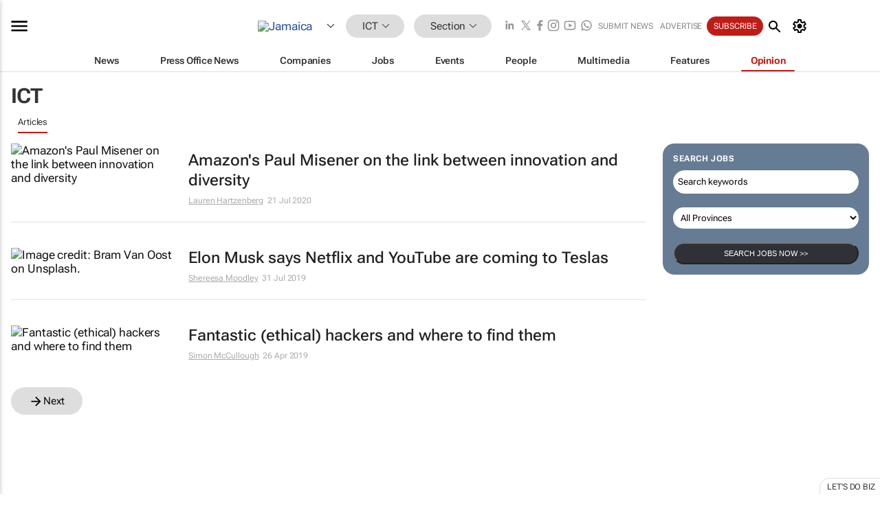

--- FILE ---
content_type: text/html; charset=utf-8
request_url: https://www.google.com/recaptcha/api2/aframe
body_size: 264
content:
<!DOCTYPE HTML><html><head><meta http-equiv="content-type" content="text/html; charset=UTF-8"></head><body><script nonce="QaVbhRm1V1wiw5wrVp6eiw">/** Anti-fraud and anti-abuse applications only. See google.com/recaptcha */ try{var clients={'sodar':'https://pagead2.googlesyndication.com/pagead/sodar?'};window.addEventListener("message",function(a){try{if(a.source===window.parent){var b=JSON.parse(a.data);var c=clients[b['id']];if(c){var d=document.createElement('img');d.src=c+b['params']+'&rc='+(localStorage.getItem("rc::a")?sessionStorage.getItem("rc::b"):"");window.document.body.appendChild(d);sessionStorage.setItem("rc::e",parseInt(sessionStorage.getItem("rc::e")||0)+1);localStorage.setItem("rc::h",'1769794219276');}}}catch(b){}});window.parent.postMessage("_grecaptcha_ready", "*");}catch(b){}</script></body></html>